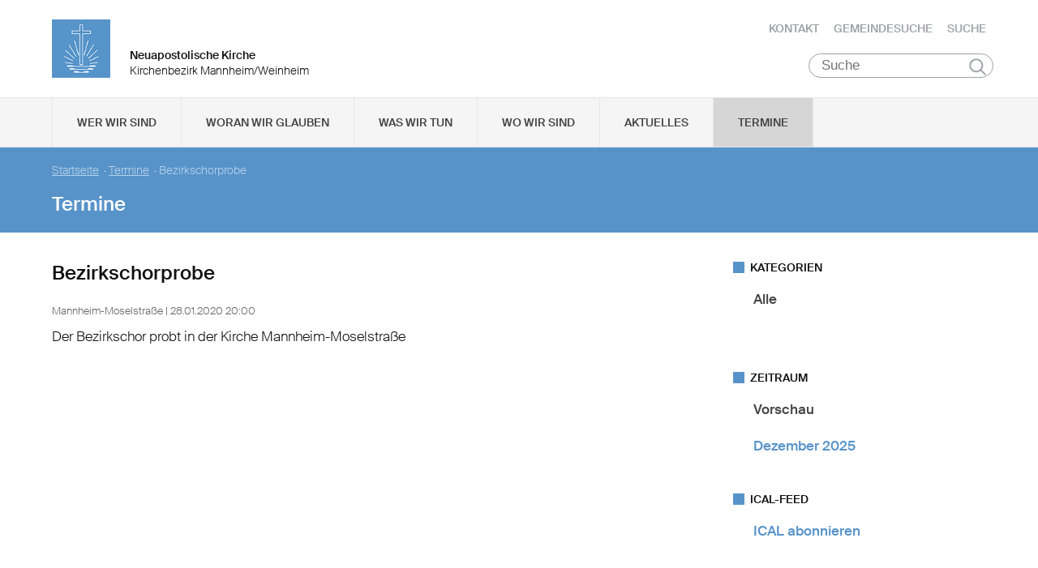

--- FILE ---
content_type: text/html
request_url: https://www.nak-mannheim-weinheim.de/static/themes/nak_sued/bower_components/google-map/google-map-directions.html
body_size: 1760
content:
<!-- Copyright (c) 2015 Google Inc. All rights reserved. -->

<link rel="import" href="../polymer/polymer.html">
<link rel="import" href="../google-apis/google-maps-api.html">

<!--
Provides the Google Maps API Directions Service to provide directions
between a `startAddress` and `endAddress`.

See https://developers.google.com/maps/documentation/javascript/directions for more
information on the API.

#### Example:

    <template is="dom-bind">
      <google-map-directions map="{{map}}"
          start-address="San Francisco"
          end-address="Mountain View"
          travel-mode="BICYCLING"
          waypoints='[{"location": "Palo Alto"}, {"location": "San Mateo"}]'></google-map-directions>
      <google-map map="{{map}}" latitude="37.779"
                  longitude="-122.3892"></google-map>
    </template>

-->

<dom-module id="google-map-directions">
  <style>
    :host {
      display: none;
    }
  </style>
  <template>
    <google-maps-api
      api-key="[[apiKey]]"
      language="[[language]]"
      on-api-load="_mapApiLoaded"
      maps-url="[[mapsUrl]]"></google-maps-api>
  </template>
</dom-module>

<script>
  Polymer({

    is: 'google-map-directions',

/**
Fired whenever the directions service returns a result.

@event google-map-response
@param {{response: Object}} detail
*/

    /**
     * Polymer properties for the google-map-directions custom element.
     */
    properties: {
      /**
       * A Maps API key. To obtain an API key, see developers.google.com/maps/documentation/javascript/tutorial#api_key.
       */
      apiKey: String,

      /**
       * Overrides the origin the Maps API is loaded from. Defaults to `https://maps.googleapis.com`.
       */
      mapsUrl: {
        type: String
        // Initial value set in google-maps-api.
      },

      /**
       * The Google map object.
       *
       * @type google.maps.Map
       */
      map: {
        type: Object,
        observer: '_mapChanged'
      },
      /**
       * Start address or latlng to get directions from.
       *
       * @type string|google.maps.LatLng
       */
      startAddress: {
        type: String,
        value: null
      },

      /**
       * End address or latlng for directions to end.
       *
       * @type string|google.maps.LatLng
       */
      endAddress: {
        type: String,
        value: null
      },

      /**
       * Travel mode to use.  One of 'DRIVING', 'WALKING', 'BICYCLING', 'TRANSIT'.
       */
      travelMode: {
        type: String,
        value: 'DRIVING'
      },

      /**
       * Array of intermediate waypoints. Directions will be calculated
       * from the origin to the destination by way of each waypoint in this array.
       * The maximum allowed waypoints is 8, plus the origin, and destination.
       * Maps API for Business customers are allowed 23 waypoints,
       * plus the origin, and destination.
       * Waypoints are not supported for transit directions. Optional.
       *
       * @type Array<google.maps.DirectionsWaypoint>
       */
       waypoints: {
         type: Array,
         value: function() { return []; }
       },

      /**
       * The localized language to load the Maps API with. For more information
       * see https://developers.google.com/maps/documentation/javascript/basics#Language
       *
       * Note: the Maps API defaults to the preffered language setting of the browser.
       * Use this parameter to override that behavior.
       */
      language: {
        type: String,
        value: null
      },

      /**
       * Options for the display of results
       */
      rendererOptions: {
        type: Object,
        value: function() { return {}; }
      },

      /**
       * The response from the directions service.
       *
       */
      response: {
        type: Object,
        observer: '_responseChanged',
        notify: true
      }
    },

    observers: [
      '_route(startAddress, endAddress, travelMode, waypoints.*)'
    ],

    _mapApiLoaded: function() {
      this._route();
    },

    _responseChanged: function() {
      if (this.directionsRenderer && this.response) {
        this.directionsRenderer.setDirections(this.response);
      }
    },

    _mapChanged: function() {
      if (this.map && this.map instanceof google.maps.Map) {
        if (!this.directionsRenderer) {
          this.directionsRenderer = new google.maps.DirectionsRenderer(this.rendererOptions);
        }
        this.directionsRenderer.setMap(this.map);
        this._responseChanged();
      } else {
        // If there is no more map, remove the directionsRenderer from the map and delete it.
        if (this.directionsRenderer) {
          this.directionsRenderer.setMap(null);
          this.directionsRenderer = null;
        }
      }
    },

    _route: function() {
      // Abort attempts to _route if the API is not available yet or the
      // required attributes are blank.
      if (typeof google == 'undefined' || typeof google.maps == 'undefined' ||
          !this.startAddress || !this.endAddress) {
        return;
      }

      // Construct a directionsService if necessary.
      // Wait until here where the maps api has loaded and directions are actually needed.
      if (!this.directionsService) {
        this.directionsService = new google.maps.DirectionsService();
      }

      var request = {
        origin: this.startAddress,
        destination: this.endAddress,
        travelMode: this.travelMode,
        waypoints: this.waypoints
      };
      this.directionsService.route(request, function(response, status) {
        if (status == google.maps.DirectionsStatus.OK) {
          this.response = response;
          this.fire('google-map-response', {response: response});
        }
      }.bind(this));
    }
  });
</script>


--- FILE ---
content_type: application/javascript
request_url: https://www.nak-mannheim-weinheim.de/static/themes/nak_sued/bower_components/jsonlylightbox/js/lightbox.min.js
body_size: 2796
content:
"use strict";
/**
 * jsOnlyLightbox 0.5.5
 * Copyright © 2014 Felix Hagspiel - http://jslightbox.felixhagspiel.de
 *
 * @license MIT
 * - Free for use in both personal and commercial projects
 */
"use strict";function Lightbox(){function t(){return window.innerHeight||document.documentElement.offsetHeight}function e(){return window.innerWidth||document.documentElement.offsetWidth}function n(t,e,n,o){t.addEventListener?t.addEventListener(e,n,o||!1):t.attachEvent&&t.attachEvent("on"+e,n)}function o(t,e){return t&&e?new RegExp("(^|\\s)"+e+"(\\s|$)").test(t.className):void 0}function i(t,e){return t&&e?(t.className=t.className.replace(new RegExp("(?:^|\\s)"+e+"(?!\\S)"),""),t):void 0}function r(t,e){return t&&e?(o(t,e)||(t.className+=" "+e),t):void 0}function a(t){return"undefined"!=typeof t}function p(t,e){if(!t||!a(t))return!1;var n;return t.getAttribute?n=t.getAttribute(e):t.getAttributeNode&&(n=t.getAttributeNode(e).value),a(n)&&""!==n?n:!1}function c(t,e){if(!t||!a(t))return!1;var n;return t.getAttribute?n=t.getAttribute(e):t.getAttributeNode&&(n=t.getAttributeNode(e).value),"string"==typeof n}function l(t){n(t,"click",function(e){s(e),u(e),D=p(t,W+"-group")||!1,P=t,A(t,!1,!1,!1)},!1)}function s(t){t.stopPropagation?t.stopPropagation():t.returnValue=!1}function u(t){t.preventDefault?t.preventDefault():t.returnValue=!1}function m(t){for(var e=[],n=0;n<M.thumbnails.length;n++)p(M.thumbnails[n],W+"-group")===t&&e.push(M.thumbnails[n]);return e}function d(t,e){for(var n=m(e),o=0;o<n.length;o++)if(p(t,"src")===p(n[o],"src")&&p(t,W+"-index")===p(n[o],W+"-index")&&p(t,W)===p(n[o],W))return o}function g(){if(D){var t=new Image,e=new Image,n=d(P,D);n===j.length-1?(t.src=p(j[j.length-1],W)||j[j.length-1].src,e.src=p(j[0].src,W)||j[0].src):0===n?(t.src=p(j[j.length-1],W)||j[j.length-1].src,e.src=p(j[1],W)||j[1].src):(t.src=p(j[n-1],W)||j[n-1].src,e.src=p(j[n+1],W)||j[n+1].src)}}function f(){if(!N){v();var t=function(){if(r(M.box,T+"-loading"),!S&&"number"==typeof M.opt.loadingAnimation){var t=0;y=setInterval(function(){r(X[t],T+"-active"),setTimeout(function(){i(X[t],T+"-active")},M.opt.loadingAnimation),t=t>=X.length?0:t+=1},M.opt.loadingAnimation)}};I=setTimeout(t,500)}}function v(){if(!N&&(i(M.box,T+"-loading"),!S&&"string"!=typeof M.opt.loadingAnimation&&M.opt.loadingAnimation)){clearInterval(y);for(var t=0;t<X.length;t++)i(X[t],T+"-active")}}function h(){if(!$){if($=document.createElement("span"),r($,T+"-next"),M.opt.nextImg){var t=document.createElement("img");t.setAttribute("src",M.opt.nextImg),$.appendChild(t)}else r($,T+"-no-img");n($,"click",function(t){s(t),M.next()},!1),M.box.appendChild($)}if(r($,T+"-active"),!_){if(_=document.createElement("span"),r(_,T+"-prev"),M.opt.prevImg){var e=document.createElement("img");e.setAttribute("src",M.opt.prevImg),_.appendChild(e)}else r(_,T+"-no-img");n(_,"click",function(t){s(t),M.prev()},!1),M.box.appendChild(_)}r(_,T+"-active")}function b(){if(M.opt.responsive&&$&&_){var e=t()/2-$.offsetHeight/2;$.style.top=e+"px",_.style.top=e+"px"}}function x(t){function e(t){return"boolean"==typeof t?t:!0}if(t||(t={}),M.opt={boxId:t.boxId||!1,controls:e(t.controls),dimensions:e(t.dimensions),captions:e(t.captions),prevImg:"string"==typeof t.prevImg?t.prevImg:!1,nextImg:"string"==typeof t.nextImg?t.nextImg:!1,hideCloseBtn:t.hideCloseBtn||!1,closeOnClick:"boolean"==typeof t.closeOnClick?t.closeOnClick:!0,nextOnClick:e(t.nextOnClick),loadingAnimation:void 0===t.loadingAnimation?!0:t.loadingAnimation,animElCount:t.animElCount||4,preload:e(t.preload),carousel:e(t.carousel),animation:"number"==typeof t.animation||t.animation===!1?t.animation:400,responsive:e(t.responsive),maxImgSize:t.maxImgSize||.8,keyControls:e(t.keyControls),hideOverflow:t.hideOverflow||!0,onopen:t.onopen||!1,onclose:t.onclose||!1,onload:t.onload||!1,onresize:t.onresize||!1,onloaderror:t.onloaderror||!1,onimageclick:"function"==typeof t.onimageclick?t.onimageclick:!1},M.opt.boxId){M.box=document.getElementById(M.opt.boxId);var o=M.box.getAttribute("class");o.search(T+" ")<0&&M.box.setAttribute("class",o+" "+T)}else if(!M.box){var a=document.getElementById(z);a||(a=document.createElement("div")),a.setAttribute("id",z),a.setAttribute("class",T),M.box=a,B.appendChild(M.box)}if(M.box.innerHTML=L,N&&r(M.box,T+"-ie8"),M.wrapper=document.getElementById(z+"-contentwrapper"),!M.opt.hideCloseBtn){var p=document.createElement("span");p.setAttribute("id",z+"-close"),p.setAttribute("class",T+"-close"),p.innerHTML="X",M.box.appendChild(p),n(p,"click",function(t){s(t),M.close()},!1)}if(!N&&M.opt.closeOnClick&&n(M.box,"click",function(t){s(t),M.close()},!1),"string"==typeof M.opt.loadingAnimation)w=document.createElement("img"),w.setAttribute("src",M.opt.loadingAnimation),r(w,T+"-loading-animation"),M.box.appendChild(w);else if(M.opt.loadingAnimation){M.opt.loadingAnimation="number"==typeof M.opt.loadingAnimation?M.opt.loadingAnimation:200,w=document.createElement("div"),r(w,T+"-loading-animation");for(var c=0;c<M.opt.animElCount;)X.push(w.appendChild(document.createElement("span"))),c++;M.box.appendChild(w)}M.opt.responsive?(n(window,"resize",function(){M.resize()},!1),r(M.box,T+"-nooverflow")):i(M.box,T+"-nooverflow"),M.opt.keyControls&&n(document,"keydown",function(t){q&&(s(t),39===t.keyCode?M.next():37===t.keyCode?M.prev():27===t.keyCode&&M.close())},!1)}function A(t,e,i,c){if(!t&&!e)return!1;D=e||D||p(t,W+"-group"),D&&(j=m(D),"boolean"!=typeof t||t||(t=j[0])),R.img=new Image,P=t;var l;l="string"==typeof t?t:p(t,W)?p(t,W):p(t,"src"),V=!1,q||("number"==typeof M.opt.animation&&r(R.img,T+"-animate-transition "+T+"-animate-init"),q=!0,M.opt.onopen&&M.opt.onopen(R)),M.opt&&a(M.opt.hideOverflow)&&!M.opt.hideOverflow||B.setAttribute("style","overflow: hidden"),M.box.setAttribute("style","padding-top: 0"),M.wrapper.innerHTML="",M.wrapper.appendChild(R.img),M.opt.animation&&r(M.wrapper,T+"-animate");var u=p(t,W+"-caption");if(u&&M.opt.captions){var d=document.createElement("p");d.setAttribute("class",T+"-caption"),d.innerHTML=u,M.wrapper.appendChild(d)}r(M.box,T+"-active"),N&&r(M.wrapper,T+"-active"),M.opt.controls&&j.length>1&&(h(),b()),R.img.onerror=function(t){M.opt.onloaderror&&(t._happenedWhile=c?c:!1,M.opt.onloaderror(t))},R.img.onload=function(){if(R.originalWidth=this.naturalWidth||this.width,R.originalHeight=this.naturalHeight||this.height,N||S){var t=new Image;t.setAttribute("src",l),R.originalWidth=t.width,R.originalHeight=t.height}var e=setInterval(function(){o(M.box,T+"-active")&&(r(M.wrapper,T+"-wrapper-active"),"number"==typeof M.opt.animation&&r(R.img,T+"-animate-transition"),i&&i(),v(),clearTimeout(I),M.opt.preload&&g(),M.opt.nextOnClick&&(r(R.img,T+"-next-on-click"),n(R.img,"click",function(t){s(t),M.next()},!1)),M.opt.onimageclick&&n(R.img,"click",function(t){s(t),M.opt.onimageclick(R)},!1),M.opt.onload&&M.opt.onload(c),clearInterval(e),M.resize())},10)},R.img.setAttribute("src",l),f()}var w,y,I,C,k,E,H,O="jslghtbx",T=O,z=O,W="data-"+O,M=this,N=!1,S=!1,B=document.getElementsByTagName("body")[0],L='<div class="'+O+'-contentwrapper" id="'+O+'-contentwrapper" ></div>',V=!1,D=!1,P=!1,R={},j=[],q=!1,X=[],$=!1,_=!1;M.opt={},M.box=!1,M.wrapper=!1,M.thumbnails=[],M.load=function(t){navigator.appVersion.indexOf("MSIE 8")>0&&(N=!0),navigator.appVersion.indexOf("MSIE 9")>0&&(S=!0),x(t);for(var e=document.querySelectorAll("["+W+"]"),n=0;n<e.length;n++)c(e[n],W)&&(e[n].setAttribute(W+"-index",n),M.thumbnails.push(e[n]),l(e[n]))},M.open=function(t,e){t&&e&&(e=!1),A(t,e,!1,!1)},M.resize=function(){if(R.img){C=e(),k=t();var n=M.box.offsetWidth,o=M.box.offsetHeight;!V&&R.img&&R.img.offsetWidth&&R.img.offsetHeight&&(V=R.img.offsetWidth/R.img.offsetHeight),Math.floor(n/V)>o?(E=o*V,H=o):(E=n,H=n/V),E=Math.floor(E*M.opt.maxImgSize),H=Math.floor(H*M.opt.maxImgSize),(M.opt.dimensions&&H>R.originalHeight||M.opt.dimensions&&E>R.originalWidth)&&(H=R.originalHeight,E=R.originalWidth),R.img.setAttribute("width",E),R.img.setAttribute("height",H),R.img.setAttribute("style","margin-top:"+(t()-H)/2+"px"),setTimeout(b,200),M.opt.onresize&&M.opt.onresize(R)}},M.next=function(){if(D){var t=d(P,D)+1;if(j[t])P=j[t];else{if(!M.opt.carousel)return;P=j[0]}"number"==typeof M.opt.animation?(i(R.img,T+"-animating-next"),setTimeout(function(){var t=function(){setTimeout(function(){r(R.img,T+"-animating-next")},M.opt.animation/2)};A(P,!1,t,"next")},M.opt.animation/2)):A(P,!1,!1,"next")}},M.prev=function(){if(D){var t=d(P,D)-1;if(j[t])P=j[t];else{if(!M.opt.carousel)return;P=j[j.length-1]}"number"==typeof M.opt.animation?(i(R.img,T+"-animating-prev"),setTimeout(function(){var t=function(){setTimeout(function(){r(R.img,T+"-animating-next")},M.opt.animation/2)};A(P,!1,t,"prev")},M.opt.animation/2)):A(P,!1,!1,"prev")}},M.close=function(){D=!1,P=!1;var t=R;R={},j=[],q=!1,i(M.box,T+"-active"),i(M.wrapper,T+"-wrapper-active"),i($,T+"-active"),i(_,T+"-active"),M.box.setAttribute("style","padding-top: 0px"),v(),N&&M.box.setAttribute("style","display: none"),M.opt&&a(M.opt.hideOverflow)&&!M.opt.hideOverflow||B.setAttribute("style","overflow: auto"),M.opt.onclose&&M.opt.onclose(t)}}